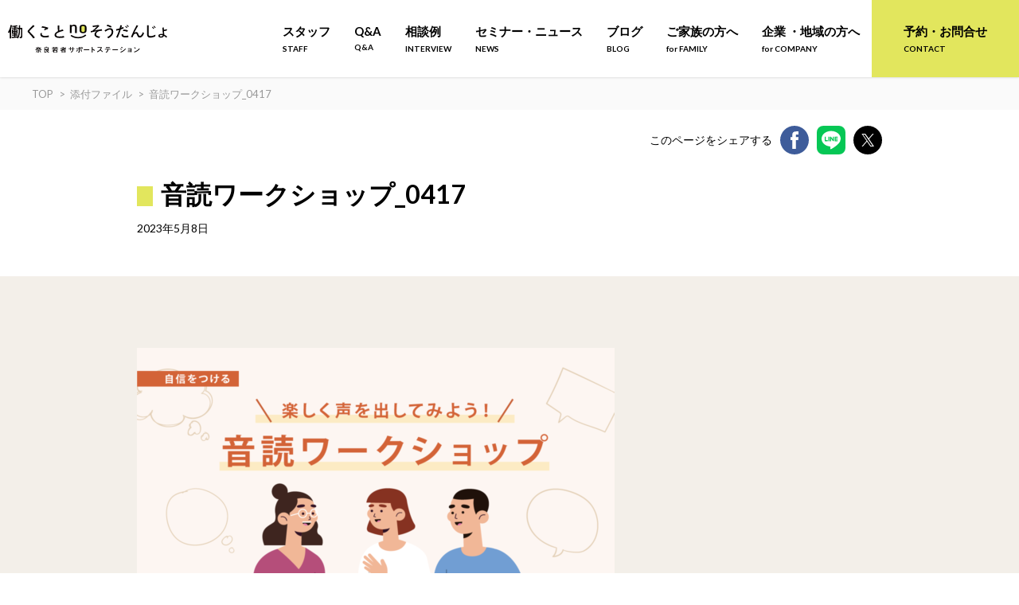

--- FILE ---
content_type: text/html; charset=UTF-8
request_url: https://nara-soudan.jp/event/mindfulness2304/attachment/%E9%9F%B3%E8%AA%AD%E3%83%AF%E3%83%BC%E3%82%AF%E3%82%B7%E3%83%A7%E3%83%83%E3%83%95%E3%82%9A_0417/
body_size: 11956
content:
<!DOCTYPE html>
<html lang="ja">
<head>
    <meta charset="UTF-8">
    <meta http-equiv="X-UA-Compatible" content="IE=edge">
    <meta name="viewport" content="width=device-width,initial-scale=1">
    <link rel="preconnect" href="https://fonts.googleapis.com">
<link rel="preconnect" href="https://fonts.gstatic.com" crossorigin>
<link href="https://fonts.googleapis.com/css2?family=Lato:wght@300;400;700&display=swap" rel="stylesheet">
    <link rel="stylesheet" type="text/css" href="https://nara-soudan.jp/wp-nara/wp-content/themes/narasapo2021/assets/slick/slick-theme.css">
    <link rel="stylesheet" type="text/css" href="https://nara-soudan.jp/wp-nara/wp-content/themes/narasapo2021/assets/slick/slick.css">
    <link rel="stylesheet" type="text/css" href="https://nara-soudan.jp/wp-nara/wp-content/themes/narasapo2021/assets/css/style.css?20220421">
    
    	<style>img:is([sizes="auto" i], [sizes^="auto," i]) { contain-intrinsic-size: 3000px 1500px }</style>
	
		<!-- All in One SEO 4.5.9.1 - aioseo.com -->
		<title>音読ワークショップ_0417 | 働くこと no そうだんじょ（奈良若者サポートステーション 奈良サポステ ）</title>
		<meta name="robots" content="max-image-preview:large" />
		<link rel="canonical" href="https://nara-soudan.jp/event/mindfulness2304/attachment/%e9%9f%b3%e8%aa%ad%e3%83%af%e3%83%bc%e3%82%af%e3%82%b7%e3%83%a7%e3%83%83%e3%83%95%e3%82%9a_0417/" />
		<meta name="generator" content="All in One SEO (AIOSEO) 4.5.9.1" />
		<meta property="og:locale" content="ja_JP" />
		<meta property="og:site_name" content="働くこと no そうだんじょ（奈良若者サポートステーション 奈良サポステ ）" />
		<meta property="og:type" content="article" />
		<meta property="og:title" content="音読ワークショップ_0417 | 働くこと no そうだんじょ（奈良若者サポートステーション 奈良サポステ ）" />
		<meta property="og:url" content="https://nara-soudan.jp/event/mindfulness2304/attachment/%e9%9f%b3%e8%aa%ad%e3%83%af%e3%83%bc%e3%82%af%e3%82%b7%e3%83%a7%e3%83%83%e3%83%95%e3%82%9a_0417/" />
		<meta property="fb:app_id" content="429281722137266" />
		<meta property="og:image" content="https://nara-soudan.jp/wp-nara/wp-content/uploads/2024/05/nara-ogp.jpg" />
		<meta property="og:image:secure_url" content="https://nara-soudan.jp/wp-nara/wp-content/uploads/2024/05/nara-ogp.jpg" />
		<meta property="og:image:width" content="1200" />
		<meta property="og:image:height" content="630" />
		<meta property="article:published_time" content="2023-05-08T01:40:16+00:00" />
		<meta property="article:modified_time" content="2023-05-08T01:40:24+00:00" />
		<meta name="twitter:card" content="summary_large_image" />
		<meta name="twitter:title" content="音読ワークショップ_0417 | 働くこと no そうだんじょ（奈良若者サポートステーション 奈良サポステ ）" />
		<meta name="twitter:image" content="https://nara-soudan.jp/wp-nara/wp-content/uploads/2024/05/nara-ogp.jpg" />
		<meta name="google" content="nositelinkssearchbox" />
		<script type="application/ld+json" class="aioseo-schema">
			{"@context":"https:\/\/schema.org","@graph":[{"@type":"BreadcrumbList","@id":"https:\/\/nara-soudan.jp\/event\/mindfulness2304\/attachment\/%e9%9f%b3%e8%aa%ad%e3%83%af%e3%83%bc%e3%82%af%e3%82%b7%e3%83%a7%e3%83%83%e3%83%95%e3%82%9a_0417\/#breadcrumblist","itemListElement":[{"@type":"ListItem","@id":"https:\/\/nara-soudan.jp\/#listItem","position":1,"name":"\u5bb6","item":"https:\/\/nara-soudan.jp\/","nextItem":"https:\/\/nara-soudan.jp\/event\/mindfulness2304\/attachment\/%e9%9f%b3%e8%aa%ad%e3%83%af%e3%83%bc%e3%82%af%e3%82%b7%e3%83%a7%e3%83%83%e3%83%95%e3%82%9a_0417\/#listItem"},{"@type":"ListItem","@id":"https:\/\/nara-soudan.jp\/event\/mindfulness2304\/attachment\/%e9%9f%b3%e8%aa%ad%e3%83%af%e3%83%bc%e3%82%af%e3%82%b7%e3%83%a7%e3%83%83%e3%83%95%e3%82%9a_0417\/#listItem","position":2,"name":"\u97f3\u8aad\u30ef\u30fc\u30af\u30b7\u30e7\u30c3\u30d5\u309a_0417","previousItem":"https:\/\/nara-soudan.jp\/#listItem"}]},{"@type":"ItemPage","@id":"https:\/\/nara-soudan.jp\/event\/mindfulness2304\/attachment\/%e9%9f%b3%e8%aa%ad%e3%83%af%e3%83%bc%e3%82%af%e3%82%b7%e3%83%a7%e3%83%83%e3%83%95%e3%82%9a_0417\/#itempage","url":"https:\/\/nara-soudan.jp\/event\/mindfulness2304\/attachment\/%e9%9f%b3%e8%aa%ad%e3%83%af%e3%83%bc%e3%82%af%e3%82%b7%e3%83%a7%e3%83%83%e3%83%95%e3%82%9a_0417\/","name":"\u97f3\u8aad\u30ef\u30fc\u30af\u30b7\u30e7\u30c3\u30d5\u309a_0417 | \u50cd\u304f\u3053\u3068 no \u305d\u3046\u3060\u3093\u3058\u3087\uff08\u5948\u826f\u82e5\u8005\u30b5\u30dd\u30fc\u30c8\u30b9\u30c6\u30fc\u30b7\u30e7\u30f3 \u5948\u826f\u30b5\u30dd\u30b9\u30c6 \uff09","inLanguage":"ja","isPartOf":{"@id":"https:\/\/nara-soudan.jp\/#website"},"breadcrumb":{"@id":"https:\/\/nara-soudan.jp\/event\/mindfulness2304\/attachment\/%e9%9f%b3%e8%aa%ad%e3%83%af%e3%83%bc%e3%82%af%e3%82%b7%e3%83%a7%e3%83%83%e3%83%95%e3%82%9a_0417\/#breadcrumblist"},"author":{"@id":"https:\/\/nara-soudan.jp\/author\/okita\/#author"},"creator":{"@id":"https:\/\/nara-soudan.jp\/author\/okita\/#author"},"datePublished":"2023-05-08T10:40:16+09:00","dateModified":"2023-05-08T10:40:24+09:00"},{"@type":"Organization","@id":"https:\/\/nara-soudan.jp\/#organization","name":"\u50cd\u304f\u3053\u3068 no \u305d\u3046\u3060\u3093\u3058\u3087\uff08\u5948\u826f\u82e5\u8005\u30b5\u30dd\u30fc\u30c8\u30b9\u30c6\u30fc\u30b7\u30e7\u30f3 \u5948\u826f\u30b5\u30dd\u30b9\u30c6 \uff09","url":"https:\/\/nara-soudan.jp\/"},{"@type":"Person","@id":"https:\/\/nara-soudan.jp\/author\/okita\/#author","url":"https:\/\/nara-soudan.jp\/author\/okita\/","name":"\u5927\u5317\u5229\u6075","image":{"@type":"ImageObject","@id":"https:\/\/nara-soudan.jp\/event\/mindfulness2304\/attachment\/%e9%9f%b3%e8%aa%ad%e3%83%af%e3%83%bc%e3%82%af%e3%82%b7%e3%83%a7%e3%83%83%e3%83%95%e3%82%9a_0417\/#authorImage","url":"https:\/\/secure.gravatar.com\/avatar\/31f15d680cf32bfc98e432c7fc13847e?s=96&d=mm&r=g","width":96,"height":96,"caption":"\u5927\u5317\u5229\u6075"}},{"@type":"WebSite","@id":"https:\/\/nara-soudan.jp\/#website","url":"https:\/\/nara-soudan.jp\/","name":"\u50cd\u304f\u3053\u3068 no \u305d\u3046\u3060\u3093\u3058\u3087\uff08\u5948\u826f\u82e5\u8005\u30b5\u30dd\u30fc\u30c8\u30b9\u30c6\u30fc\u30b7\u30e7\u30f3\uff09","description":"\u5948\u826f\u306e\u307f\u3093\u306a\u306e\u30c1\u30ab\u30e9\u3092\u501f\u308a\u3066\u3001\u3057\u3042\u308f\u305b\u306a\u50cd\u304d\u65b9\u3092\u898b\u3064\u3051\u3088\u3046\uff01\u3053\u306e\u4eba\u751f\u76f8\u8ac7\u6240\u3067\u306f\u3001\u5c31\u52b4\u652f\u63f4\u306e\u5c02\u9580\u5bb6\u306f\u3082\u3061\u308d\u3093\u3001\u793e\u4f1a\u4eba\u306e\u65b9\u3005\u3001\u4f01\u696d\u3084\u5e02\u6c11\u56e3\u4f53\u306e\u65b9\u3005\u3001\u5730\u57df\u306e\u304a\u3063\u3061\u3083\u3093\u304a\u3070\u3061\u3083\u3093\u306a\u3069\u3001\u3055\u307e\u3056\u307e\u306a\u77e5\u8b58\u3084\u6280\u8853\u30fb\u4eba\u751f\u7d4c\u9a13\u3092\u3082\u3064\u5948\u826f\u306b\u3086\u304b\u308a\u306e\u3042\u308b\u307f\u306a\u3055\u307e\u304c\u300c\u4eba\u751f\u76f8\u8ac7\u54e1\u300d\u3068\u3057\u3066\u3001\u50cd\u304d\u305f\u3044\uff01\u3068\u3044\u3046\u610f\u5fd7\u3092\u3082\u3064\u30ef\u30ab\u30e2\u30ce\u306e\u5c31\u52b4\u76f8\u8ac7\u306b\u3042\u305f\u308a\u307e\u3059\u3002\u300c\u5927\u4e08\u592b\uff01\u300d\u3068\u80cc\u4e2d\u3092\u62bc\u3057\u3066\u304f\u308c\u308b\u4eba\u305f\u3061\u3068\u4e00\u7dd2\u306b\u3001\u3042\u306a\u305f\u306b\u3068\u3063\u3066\u306e\u3057\u3042\u308f\u305b\u306a\u50cd\u304d\u65b9\u3092\u4e00\u7dd2\u306b\u8003\u3048\u3066\u3044\u304d\u307e\u305b\u3093\u304b\uff1f","inLanguage":"ja","publisher":{"@id":"https:\/\/nara-soudan.jp\/#organization"}}]}
		</script>
		<!-- All in One SEO -->

<link rel='dns-prefetch' href='//ajax.googleapis.com' />
<link rel="alternate" type="application/rss+xml" title="働くこと no そうだんじょ（奈良若者サポートステーション 奈良サポステ ） &raquo; 音読ワークショップ_0417 のコメントのフィード" href="https://nara-soudan.jp/event/mindfulness2304/attachment/%e9%9f%b3%e8%aa%ad%e3%83%af%e3%83%bc%e3%82%af%e3%82%b7%e3%83%a7%e3%83%83%e3%83%95%e3%82%9a_0417/feed/" />
<script type="text/javascript">
/* <![CDATA[ */
window._wpemojiSettings = {"baseUrl":"https:\/\/s.w.org\/images\/core\/emoji\/15.0.3\/72x72\/","ext":".png","svgUrl":"https:\/\/s.w.org\/images\/core\/emoji\/15.0.3\/svg\/","svgExt":".svg","source":{"concatemoji":"https:\/\/nara-soudan.jp\/wp-nara\/wp-includes\/js\/wp-emoji-release.min.js"}};
/*! This file is auto-generated */
!function(i,n){var o,s,e;function c(e){try{var t={supportTests:e,timestamp:(new Date).valueOf()};sessionStorage.setItem(o,JSON.stringify(t))}catch(e){}}function p(e,t,n){e.clearRect(0,0,e.canvas.width,e.canvas.height),e.fillText(t,0,0);var t=new Uint32Array(e.getImageData(0,0,e.canvas.width,e.canvas.height).data),r=(e.clearRect(0,0,e.canvas.width,e.canvas.height),e.fillText(n,0,0),new Uint32Array(e.getImageData(0,0,e.canvas.width,e.canvas.height).data));return t.every(function(e,t){return e===r[t]})}function u(e,t,n){switch(t){case"flag":return n(e,"\ud83c\udff3\ufe0f\u200d\u26a7\ufe0f","\ud83c\udff3\ufe0f\u200b\u26a7\ufe0f")?!1:!n(e,"\ud83c\uddfa\ud83c\uddf3","\ud83c\uddfa\u200b\ud83c\uddf3")&&!n(e,"\ud83c\udff4\udb40\udc67\udb40\udc62\udb40\udc65\udb40\udc6e\udb40\udc67\udb40\udc7f","\ud83c\udff4\u200b\udb40\udc67\u200b\udb40\udc62\u200b\udb40\udc65\u200b\udb40\udc6e\u200b\udb40\udc67\u200b\udb40\udc7f");case"emoji":return!n(e,"\ud83d\udc26\u200d\u2b1b","\ud83d\udc26\u200b\u2b1b")}return!1}function f(e,t,n){var r="undefined"!=typeof WorkerGlobalScope&&self instanceof WorkerGlobalScope?new OffscreenCanvas(300,150):i.createElement("canvas"),a=r.getContext("2d",{willReadFrequently:!0}),o=(a.textBaseline="top",a.font="600 32px Arial",{});return e.forEach(function(e){o[e]=t(a,e,n)}),o}function t(e){var t=i.createElement("script");t.src=e,t.defer=!0,i.head.appendChild(t)}"undefined"!=typeof Promise&&(o="wpEmojiSettingsSupports",s=["flag","emoji"],n.supports={everything:!0,everythingExceptFlag:!0},e=new Promise(function(e){i.addEventListener("DOMContentLoaded",e,{once:!0})}),new Promise(function(t){var n=function(){try{var e=JSON.parse(sessionStorage.getItem(o));if("object"==typeof e&&"number"==typeof e.timestamp&&(new Date).valueOf()<e.timestamp+604800&&"object"==typeof e.supportTests)return e.supportTests}catch(e){}return null}();if(!n){if("undefined"!=typeof Worker&&"undefined"!=typeof OffscreenCanvas&&"undefined"!=typeof URL&&URL.createObjectURL&&"undefined"!=typeof Blob)try{var e="postMessage("+f.toString()+"("+[JSON.stringify(s),u.toString(),p.toString()].join(",")+"));",r=new Blob([e],{type:"text/javascript"}),a=new Worker(URL.createObjectURL(r),{name:"wpTestEmojiSupports"});return void(a.onmessage=function(e){c(n=e.data),a.terminate(),t(n)})}catch(e){}c(n=f(s,u,p))}t(n)}).then(function(e){for(var t in e)n.supports[t]=e[t],n.supports.everything=n.supports.everything&&n.supports[t],"flag"!==t&&(n.supports.everythingExceptFlag=n.supports.everythingExceptFlag&&n.supports[t]);n.supports.everythingExceptFlag=n.supports.everythingExceptFlag&&!n.supports.flag,n.DOMReady=!1,n.readyCallback=function(){n.DOMReady=!0}}).then(function(){return e}).then(function(){var e;n.supports.everything||(n.readyCallback(),(e=n.source||{}).concatemoji?t(e.concatemoji):e.wpemoji&&e.twemoji&&(t(e.twemoji),t(e.wpemoji)))}))}((window,document),window._wpemojiSettings);
/* ]]> */
</script>
<link rel='stylesheet' id='sbi_styles-css' href='https://nara-soudan.jp/wp-nara/wp-content/plugins/instagram-feed/css/sbi-styles.min.css' type='text/css' media='all' />
<style id='wp-emoji-styles-inline-css' type='text/css'>

	img.wp-smiley, img.emoji {
		display: inline !important;
		border: none !important;
		box-shadow: none !important;
		height: 1em !important;
		width: 1em !important;
		margin: 0 0.07em !important;
		vertical-align: -0.1em !important;
		background: none !important;
		padding: 0 !important;
	}
</style>
<link rel='stylesheet' id='wp-block-library-css' href='https://nara-soudan.jp/wp-nara/wp-content/plugins/gutenberg/build/block-library/style.css' type='text/css' media='all' />
<style id='classic-theme-styles-inline-css' type='text/css'>
/*! This file is auto-generated */
.wp-block-button__link{color:#fff;background-color:#32373c;border-radius:9999px;box-shadow:none;text-decoration:none;padding:calc(.667em + 2px) calc(1.333em + 2px);font-size:1.125em}.wp-block-file__button{background:#32373c;color:#fff;text-decoration:none}
</style>
<link rel='stylesheet' id='contact-form-7-css' href='https://nara-soudan.jp/wp-nara/wp-content/plugins/contact-form-7/includes/css/styles.css' type='text/css' media='all' />
<style id='global-styles-inline-css' type='text/css'>
body{--wp--preset--color--black: #000000;--wp--preset--color--cyan-bluish-gray: #abb8c3;--wp--preset--color--white: #ffffff;--wp--preset--color--pale-pink: #f78da7;--wp--preset--color--vivid-red: #cf2e2e;--wp--preset--color--luminous-vivid-orange: #ff6900;--wp--preset--color--luminous-vivid-amber: #fcb900;--wp--preset--color--light-green-cyan: #7bdcb5;--wp--preset--color--vivid-green-cyan: #00d084;--wp--preset--color--pale-cyan-blue: #8ed1fc;--wp--preset--color--vivid-cyan-blue: #0693e3;--wp--preset--color--vivid-purple: #9b51e0;--wp--preset--gradient--vivid-cyan-blue-to-vivid-purple: linear-gradient(135deg,rgba(6,147,227,1) 0%,rgb(155,81,224) 100%);--wp--preset--gradient--light-green-cyan-to-vivid-green-cyan: linear-gradient(135deg,rgb(122,220,180) 0%,rgb(0,208,130) 100%);--wp--preset--gradient--luminous-vivid-amber-to-luminous-vivid-orange: linear-gradient(135deg,rgba(252,185,0,1) 0%,rgba(255,105,0,1) 100%);--wp--preset--gradient--luminous-vivid-orange-to-vivid-red: linear-gradient(135deg,rgba(255,105,0,1) 0%,rgb(207,46,46) 100%);--wp--preset--gradient--very-light-gray-to-cyan-bluish-gray: linear-gradient(135deg,rgb(238,238,238) 0%,rgb(169,184,195) 100%);--wp--preset--gradient--cool-to-warm-spectrum: linear-gradient(135deg,rgb(74,234,220) 0%,rgb(151,120,209) 20%,rgb(207,42,186) 40%,rgb(238,44,130) 60%,rgb(251,105,98) 80%,rgb(254,248,76) 100%);--wp--preset--gradient--blush-light-purple: linear-gradient(135deg,rgb(255,206,236) 0%,rgb(152,150,240) 100%);--wp--preset--gradient--blush-bordeaux: linear-gradient(135deg,rgb(254,205,165) 0%,rgb(254,45,45) 50%,rgb(107,0,62) 100%);--wp--preset--gradient--luminous-dusk: linear-gradient(135deg,rgb(255,203,112) 0%,rgb(199,81,192) 50%,rgb(65,88,208) 100%);--wp--preset--gradient--pale-ocean: linear-gradient(135deg,rgb(255,245,203) 0%,rgb(182,227,212) 50%,rgb(51,167,181) 100%);--wp--preset--gradient--electric-grass: linear-gradient(135deg,rgb(202,248,128) 0%,rgb(113,206,126) 100%);--wp--preset--gradient--midnight: linear-gradient(135deg,rgb(2,3,129) 0%,rgb(40,116,252) 100%);--wp--preset--font-size--small: 13px;--wp--preset--font-size--medium: 20px;--wp--preset--font-size--large: 36px;--wp--preset--font-size--x-large: 42px;--wp--preset--spacing--20: 0.44rem;--wp--preset--spacing--30: 0.67rem;--wp--preset--spacing--40: 1rem;--wp--preset--spacing--50: 1.5rem;--wp--preset--spacing--60: 2.25rem;--wp--preset--spacing--70: 3.38rem;--wp--preset--spacing--80: 5.06rem;--wp--preset--shadow--natural: 6px 6px 9px rgba(0, 0, 0, 0.2);--wp--preset--shadow--deep: 12px 12px 50px rgba(0, 0, 0, 0.4);--wp--preset--shadow--sharp: 6px 6px 0px rgba(0, 0, 0, 0.2);--wp--preset--shadow--outlined: 6px 6px 0px -3px rgba(255, 255, 255, 1), 6px 6px rgba(0, 0, 0, 1);--wp--preset--shadow--crisp: 6px 6px 0px rgba(0, 0, 0, 1);}:where(.is-layout-flex){gap: 0.5em;}:where(.is-layout-grid){gap: 0.5em;}body .is-layout-flow > .alignleft{float: left;margin-inline-start: 0;margin-inline-end: 2em;}body .is-layout-flow > .alignright{float: right;margin-inline-start: 2em;margin-inline-end: 0;}body .is-layout-flow > .aligncenter{margin-left: auto !important;margin-right: auto !important;}body .is-layout-constrained > .alignleft{float: left;margin-inline-start: 0;margin-inline-end: 2em;}body .is-layout-constrained > .alignright{float: right;margin-inline-start: 2em;margin-inline-end: 0;}body .is-layout-constrained > .aligncenter{margin-left: auto !important;margin-right: auto !important;}body .is-layout-constrained > :where(:not(.alignleft):not(.alignright):not(.alignfull)){max-width: var(--wp--style--global--content-size);margin-left: auto !important;margin-right: auto !important;}body .is-layout-constrained > .alignwide{max-width: var(--wp--style--global--wide-size);}body .is-layout-flex{display: flex;}body .is-layout-flex{flex-wrap: wrap;align-items: center;}body .is-layout-flex > *{margin: 0;}body .is-layout-grid{display: grid;}body .is-layout-grid > *{margin: 0;}:where(.wp-block-columns.is-layout-flex){gap: 2em;}:where(.wp-block-columns.is-layout-grid){gap: 2em;}:where(.wp-block-post-template.is-layout-flex){gap: 1.25em;}:where(.wp-block-post-template.is-layout-grid){gap: 1.25em;}.has-black-color{color: var(--wp--preset--color--black) !important;}.has-cyan-bluish-gray-color{color: var(--wp--preset--color--cyan-bluish-gray) !important;}.has-white-color{color: var(--wp--preset--color--white) !important;}.has-pale-pink-color{color: var(--wp--preset--color--pale-pink) !important;}.has-vivid-red-color{color: var(--wp--preset--color--vivid-red) !important;}.has-luminous-vivid-orange-color{color: var(--wp--preset--color--luminous-vivid-orange) !important;}.has-luminous-vivid-amber-color{color: var(--wp--preset--color--luminous-vivid-amber) !important;}.has-light-green-cyan-color{color: var(--wp--preset--color--light-green-cyan) !important;}.has-vivid-green-cyan-color{color: var(--wp--preset--color--vivid-green-cyan) !important;}.has-pale-cyan-blue-color{color: var(--wp--preset--color--pale-cyan-blue) !important;}.has-vivid-cyan-blue-color{color: var(--wp--preset--color--vivid-cyan-blue) !important;}.has-vivid-purple-color{color: var(--wp--preset--color--vivid-purple) !important;}.has-black-background-color{background-color: var(--wp--preset--color--black) !important;}.has-cyan-bluish-gray-background-color{background-color: var(--wp--preset--color--cyan-bluish-gray) !important;}.has-white-background-color{background-color: var(--wp--preset--color--white) !important;}.has-pale-pink-background-color{background-color: var(--wp--preset--color--pale-pink) !important;}.has-vivid-red-background-color{background-color: var(--wp--preset--color--vivid-red) !important;}.has-luminous-vivid-orange-background-color{background-color: var(--wp--preset--color--luminous-vivid-orange) !important;}.has-luminous-vivid-amber-background-color{background-color: var(--wp--preset--color--luminous-vivid-amber) !important;}.has-light-green-cyan-background-color{background-color: var(--wp--preset--color--light-green-cyan) !important;}.has-vivid-green-cyan-background-color{background-color: var(--wp--preset--color--vivid-green-cyan) !important;}.has-pale-cyan-blue-background-color{background-color: var(--wp--preset--color--pale-cyan-blue) !important;}.has-vivid-cyan-blue-background-color{background-color: var(--wp--preset--color--vivid-cyan-blue) !important;}.has-vivid-purple-background-color{background-color: var(--wp--preset--color--vivid-purple) !important;}.has-black-border-color{border-color: var(--wp--preset--color--black) !important;}.has-cyan-bluish-gray-border-color{border-color: var(--wp--preset--color--cyan-bluish-gray) !important;}.has-white-border-color{border-color: var(--wp--preset--color--white) !important;}.has-pale-pink-border-color{border-color: var(--wp--preset--color--pale-pink) !important;}.has-vivid-red-border-color{border-color: var(--wp--preset--color--vivid-red) !important;}.has-luminous-vivid-orange-border-color{border-color: var(--wp--preset--color--luminous-vivid-orange) !important;}.has-luminous-vivid-amber-border-color{border-color: var(--wp--preset--color--luminous-vivid-amber) !important;}.has-light-green-cyan-border-color{border-color: var(--wp--preset--color--light-green-cyan) !important;}.has-vivid-green-cyan-border-color{border-color: var(--wp--preset--color--vivid-green-cyan) !important;}.has-pale-cyan-blue-border-color{border-color: var(--wp--preset--color--pale-cyan-blue) !important;}.has-vivid-cyan-blue-border-color{border-color: var(--wp--preset--color--vivid-cyan-blue) !important;}.has-vivid-purple-border-color{border-color: var(--wp--preset--color--vivid-purple) !important;}.has-vivid-cyan-blue-to-vivid-purple-gradient-background{background: var(--wp--preset--gradient--vivid-cyan-blue-to-vivid-purple) !important;}.has-light-green-cyan-to-vivid-green-cyan-gradient-background{background: var(--wp--preset--gradient--light-green-cyan-to-vivid-green-cyan) !important;}.has-luminous-vivid-amber-to-luminous-vivid-orange-gradient-background{background: var(--wp--preset--gradient--luminous-vivid-amber-to-luminous-vivid-orange) !important;}.has-luminous-vivid-orange-to-vivid-red-gradient-background{background: var(--wp--preset--gradient--luminous-vivid-orange-to-vivid-red) !important;}.has-very-light-gray-to-cyan-bluish-gray-gradient-background{background: var(--wp--preset--gradient--very-light-gray-to-cyan-bluish-gray) !important;}.has-cool-to-warm-spectrum-gradient-background{background: var(--wp--preset--gradient--cool-to-warm-spectrum) !important;}.has-blush-light-purple-gradient-background{background: var(--wp--preset--gradient--blush-light-purple) !important;}.has-blush-bordeaux-gradient-background{background: var(--wp--preset--gradient--blush-bordeaux) !important;}.has-luminous-dusk-gradient-background{background: var(--wp--preset--gradient--luminous-dusk) !important;}.has-pale-ocean-gradient-background{background: var(--wp--preset--gradient--pale-ocean) !important;}.has-electric-grass-gradient-background{background: var(--wp--preset--gradient--electric-grass) !important;}.has-midnight-gradient-background{background: var(--wp--preset--gradient--midnight) !important;}.has-small-font-size{font-size: var(--wp--preset--font-size--small) !important;}.has-medium-font-size{font-size: var(--wp--preset--font-size--medium) !important;}.has-large-font-size{font-size: var(--wp--preset--font-size--large) !important;}.has-x-large-font-size{font-size: var(--wp--preset--font-size--x-large) !important;}
:where(.wp-block-columns.is-layout-flex){gap: 2em;}:where(.wp-block-columns.is-layout-grid){gap: 2em;}
.wp-block-pullquote{font-size: 1.5em;line-height: 1.6;}
.wp-block-navigation a:where(:not(.wp-element-button)){color: inherit;}
:where(.wp-block-post-template.is-layout-flex){gap: 1.25em;}:where(.wp-block-post-template.is-layout-grid){gap: 1.25em;}
</style>
<script type="text/javascript" src="https://ajax.googleapis.com/ajax/libs/jquery/1.11.1/jquery.min.js" id="jquery1_11_1_js-js"></script>
<link rel="https://api.w.org/" href="https://nara-soudan.jp/wp-json/" /><link rel="alternate" title="JSON" type="application/json" href="https://nara-soudan.jp/wp-json/wp/v2/media/7213" /><link rel="EditURI" type="application/rsd+xml" title="RSD" href="https://nara-soudan.jp/wp-nara/xmlrpc.php?rsd" />
<link rel='shortlink' href='https://nara-soudan.jp/?p=7213' />
<link rel="alternate" title="oEmbed (JSON)" type="application/json+oembed" href="https://nara-soudan.jp/wp-json/oembed/1.0/embed?url=https%3A%2F%2Fnara-soudan.jp%2Fevent%2Fmindfulness2304%2Fattachment%2F%25e9%259f%25b3%25e8%25aa%25ad%25e3%2583%25af%25e3%2583%25bc%25e3%2582%25af%25e3%2582%25b7%25e3%2583%25a7%25e3%2583%2583%25e3%2583%2595%25e3%2582%259a_0417%2F" />
<link rel="alternate" title="oEmbed (XML)" type="text/xml+oembed" href="https://nara-soudan.jp/wp-json/oembed/1.0/embed?url=https%3A%2F%2Fnara-soudan.jp%2Fevent%2Fmindfulness2304%2Fattachment%2F%25e9%259f%25b3%25e8%25aa%25ad%25e3%2583%25af%25e3%2583%25bc%25e3%2582%25af%25e3%2582%25b7%25e3%2583%25a7%25e3%2583%2583%25e3%2583%2595%25e3%2582%259a_0417%2F&#038;format=xml" />
<link rel="icon" href="https://nara-soudan.jp/wp-nara/wp-content/uploads/2022/11/cropped-3582921b9d390c2c51d2355bec797630-32x32.png" sizes="32x32" />
<link rel="icon" href="https://nara-soudan.jp/wp-nara/wp-content/uploads/2022/11/cropped-3582921b9d390c2c51d2355bec797630-192x192.png" sizes="192x192" />
<link rel="apple-touch-icon" href="https://nara-soudan.jp/wp-nara/wp-content/uploads/2022/11/cropped-3582921b9d390c2c51d2355bec797630-180x180.png" />
<meta name="msapplication-TileImage" content="https://nara-soudan.jp/wp-nara/wp-content/uploads/2022/11/cropped-3582921b9d390c2c51d2355bec797630-270x270.png" />

<!-- BEGIN Analytics Insights v6.3.6 - https://wordpress.org/plugins/analytics-insights/ -->
<script async src="https://www.googletagmanager.com/gtag/js?id=G-89R5ZNX3D7"></script>
<script>
  window.dataLayer = window.dataLayer || [];
  function gtag(){dataLayer.push(arguments);}
  gtag('js', new Date());
  gtag('config', 'G-89R5ZNX3D7');
  if (window.performance) {
    var timeSincePageLoad = Math.round(performance.now());
    gtag('event', 'timing_complete', {
      'name': 'load',
      'value': timeSincePageLoad,
      'event_category': 'JS Dependencies'
    });
  }
</script>
<!-- END Analytics Insights -->

    <!-- Google Tag Manager -->
    <script>(function(w,d,s,l,i){w[l]=w[l]||[];w[l].push({'gtm.start':
    new Date().getTime(),event:'gtm.js'});var f=d.getElementsByTagName(s)[0],
    j=d.createElement(s),dl=l!='dataLayer'?'&l='+l:'';j.async=true;j.src=
    'https://www.googletagmanager.com/gtm.js?id='+i+dl;f.parentNode.insertBefore(j,f);
    })(window,document,'script','dataLayer','GTM-NK28WWB');</script>
    <!-- End Google Tag Manager -->

</head>
<body class="attachment attachment-template-default single single-attachment postid-7213 attachmentid-7213 attachment-png">
<header id="header" class="l-header">
<div class="l-header__container">
<div class="l-header__content">
<div class="p-header__title">
    <a href="https://nara-soudan.jp/"><img src="https://nara-soudan.jp/wp-nara/wp-content/themes/narasapo2021/assets/images/main_logo.svg" alt="" load="lazy" class="c-logo c-logo—-header"></a>
</div>
<!--PCメニュー-->
<nav class="c-menu--pc">
    <ul class="c-gnav">
        <!-- <li class="c-gnav_item"><a href="https://nara-soudan.jp/">トップ<span class="c-gnav_item__trans">TOP</span></a></li> -->
        <li class="c-gnav_item"><a href="https://nara-soudan.jp/staff/">スタッフ<span class="c-gnav_item__trans">STAFF</span></a></li>
        <li class="c-gnav_item"><a href="https://nara-soudan.jp/qa/">Q&A<span class="c-gnav_item__trans">Q&A</span></a></li>
        <li class="c-gnav_item"><a href="https://nara-soudan.jp/interview/">相談例<span class="c-gnav_item__trans">INTERVIEW</span></a></li>
        <li class="c-gnav_item"><a href="https://nara-soudan.jp/event/">セミナー・ニュース<span class="c-gnav_item__trans">NEWS</span></a></li>
        <li class="c-gnav_item"><a href="https://nara-soudan.jp/blog/">ブログ<span class="c-gnav_item__trans">BLOG</span></a></li>
        <li class="c-gnav_item"><a href="https://nara-soudan.jp/blog/to_family/">ご家族の方へ<span class="c-gnav_item__trans">for FAMILY</span></a></li>
        <li class="c-gnav_item"><a href="https://nara-soudan.jp/blog/to_company/">企業 ・地域の方へ<span class="c-gnav_item__trans">for COMPANY</span></a></li>
        <li class="c-gnav_item c-contact_button"><a href="https://nara-soudan.jp/contact/">予約・お問合せ<span class="c-gnav_item__trans">CONTACT</span></a></li>
    </ul>
    </nav>
<!--SPメニュー-->
<div class="c-hamburger__controls c-menu--tb">
<button id="hamburger-btn" class="c-hamburger-btn" aria-expanded="false" aria-controls="drawer-nav">
<div class="c-hamburger-btn__bars">
<div class="c-hamburger-btn__bar"></div>
<div class="c-hamburger-btn__bar"></div>
</div>
<div class="c-hamburger-btn__label">
MENU</div>
</button>
</div>
</div>
<div class="c-gnav--overalls c-menu--tb" id="header-nav-wrap">
<div class="c-gnav--overall">
    <nav>
    <ul class="c-gnav">
        <li class="c-gnav_item"><a href="https://nara-soudan.jp/">トップ<span class="c-gnav_item__trans">TOP</span></a></li>
        <li class="c-gnav_item"><a href="https://nara-soudan.jp/staff/">スタッフ<span class="c-gnav_item__trans">STAFF</span></a></li>
        <li class="c-gnav_item"><a href="https://nara-soudan.jp/qa/">Q&A<span class="c-gnav_item__trans">Q&A</span></a></li>
        <li class="c-gnav_item"><a href="https://nara-soudan.jp/interview/">相談例<span class="c-gnav_item__trans">INTERVIEW</span></a></li>
        <li class="c-gnav_item"><a href="https://nara-soudan.jp/event/">セミナー・ニュース<span class="c-gnav_item__trans">NEWS</span></a></li>
        <li class="c-gnav_item"><a href="https://nara-soudan.jp/blog/">ブログ<span class="c-gnav_item__trans">BLOG</span></a></li>
        <li class="c-gnav_item"><a href="https://nara-soudan.jp/blog/to_family/">ご家族の方へ<span class="c-gnav_item__trans">for FAMILY</span></a></li>
        <li class="c-gnav_item"><a href="https://nara-soudan.jp/blog/to_company/">企業 ・地域の方へ<span class="c-gnav_item__trans">for COMPANY</span></a></li>
    </ul>
    <div class="p-contact">
    <div class="c-gnav_item c-contact_button"><a href="https://nara-soudan.jp/contact/"><svg class="c-contact_button__icon" xmlns="http://www.w3.org/2000/svg" viewBox="0 0 21.08 13.91"><g id="レイヤー_2" data-name="レイヤー 2"><g id="レイヤー_1-2" data-name="レイヤー 1"><path d="M20.09,0,12,8a2.1,2.1,0,0,1-3,0L1,0ZM0,12.93V1L6.05,7Zm1,1L7,7.94l1,1A3.53,3.53,0,0,0,13,9l1-1,6.05,6Zm20.09-1L15,7l6-6Z"/></g></g></svg>お問い合わせ</a></div>
    </div>
    </nav>
    </div>
    </div>
</div>
</header>
<!-- Google Tag Manager (noscript) -->
<noscript><iframe src="https://www.googletagmanager.com/ns.html?id=GTM-NK28WWB"
height="0" width="0" style="display:none;visibility:hidden"></iframe></noscript>
<!-- End Google Tag Manager (noscript) -->
<!-- header.php --><div class="p-breadcrumbs">
    <div class="l-container">
        <div class="l-content"><div class="breadcrumbs"><ol class="c-breadcrumbs" itemscope itemtype="http://schema.org/BreadcrumbList"><li itemscope itemprop="itemListElement" itemtype="http://schema.org/ListItem" class="c-breadcrumbs__item"><a itemprop="item" href="https://nara-soudan.jp"><span itemprop="name">TOP</span></a><meta itemprop="position" content="1"></li><li itemscope itemprop="itemListElement" itemtype="http://schema.org/ListItem" class="c-breadcrumbs__item"><a itemprop="item" href="https://nara-soudan.jp/attachment"><span itemprop="name">添付ファイル</span></a><meta itemprop="position" content="2"></li><li itemscope itemprop="itemListElement" itemtype="http://schema.org/ListItem" class="c-breadcrumbs__item"><a itemprop="item" href="https://nara-soudan.jp/event/mindfulness2304/attachment/%e9%9f%b3%e8%aa%ad%e3%83%af%e3%83%bc%e3%82%af%e3%82%b7%e3%83%a7%e3%83%83%e3%83%95%e3%82%9a_0417/"><span itemprop="name">音読ワークショップ_0417</span></a><meta itemprop="position" content="3"></li></ol></div></div>
    </div>
</div>
<main>
    <article>
        <div class="l-container">
            <div class="l-content">
                                                            <div class="c-single__sns">
                            <div class="c-single__inner"><div class="c-sharesns">
<p class="c-sharesns__text">このページをシェアする</p>
<ul class="c-sharesnslist">
    <li class="c-sharesnslist__item"><a href="http://www.facebook.com/share.php?u=https://nara-soudan.jp/event/mindfulness2304/attachment/%e9%9f%b3%e8%aa%ad%e3%83%af%e3%83%bc%e3%82%af%e3%82%b7%e3%83%a7%e3%83%83%e3%83%95%e3%82%9a_0417/" rel="nofollow" target="_blank"><img src="https://nara-soudan.jp/wp-nara/wp-content/themes/narasapo2021/assets/images/facebook_icon.svg" alt="" load="lazy" class=""></a></li>
    <li class="c-sharesnslist__item"><a href="https://timeline.line.me/social-plugin/share?url=[https://nara-soudan.jp/event/mindfulness2304/attachment/%e9%9f%b3%e8%aa%ad%e3%83%af%e3%83%bc%e3%82%af%e3%82%b7%e3%83%a7%e3%83%83%e3%83%95%e3%82%9a_0417/]" rel="nofollow" target="_blank"><img src="https://nara-soudan.jp/wp-nara/wp-content/themes/narasapo2021/assets/images/line_icon.svg" alt="" load="lazy" class=""></a></li>
    <li class="c-sharesnslist__item"><a href="https://twitter.com/share?url=https%3A%2F%2Fnara-soudan.jp%2Fevent%2Fmindfulness2304%2Fattachment%2F%25e9%259f%25b3%25e8%25aa%25ad%25e3%2583%25af%25e3%2583%25bc%25e3%2582%25af%25e3%2582%25b7%25e3%2583%25a7%25e3%2583%2583%25e3%2583%2595%25e3%2582%259a_0417%2F&#038;text=%E9%9F%B3%E8%AA%AD%E3%83%AF%E3%83%BC%E3%82%AF%E3%82%B7%E3%83%A7%E3%83%83%E3%83%95%E3%82%9A_0417" rel="nofollow" target="_blank"><img src="https://nara-soudan.jp/wp-nara/wp-content/themes/narasapo2021/assets/images/x_icon.svg" alt="" load="lazy" class=""></a></li>
</ul>
</div></div>
                        </div>
                        <div class="c-single__heading">
                            <div class="c-single__inner">
                                <div class="c-single__category">
                                    </div>
                                <h1 class="c-single__title">音読ワークショップ_0417</h1>
                                <div class="c-single__date">2023年5月8日</div>
                            </div>
                        </div>
                        <div class="c-single__content">
                            <div class="c-single__inner">
                                <figure class="c-single__thumbnail">
                                                                    </figure>
                                <p class="attachment"><a href='https://nara-soudan.jp/wp-nara/wp-content/uploads/2023/04/410f6a2c6fc1c54fc9d030fa5d724389.png'><img fetchpriority="high" decoding="async" width="600" height="315" src="https://nara-soudan.jp/wp-nara/wp-content/uploads/2023/04/410f6a2c6fc1c54fc9d030fa5d724389-600x315.png" class="attachment-medium size-medium" alt="奈良サポステ" srcset="https://nara-soudan.jp/wp-nara/wp-content/uploads/2023/04/410f6a2c6fc1c54fc9d030fa5d724389-600x315.png 600w, https://nara-soudan.jp/wp-nara/wp-content/uploads/2023/04/410f6a2c6fc1c54fc9d030fa5d724389-768x403.png 768w, https://nara-soudan.jp/wp-nara/wp-content/uploads/2023/04/410f6a2c6fc1c54fc9d030fa5d724389.png 1200w" sizes="(max-width: 600px) 100vw, 600px" /></a></p>
                                                                                                            <style>
                            #trust-form {
                                display: none;
                            }
                        </style>
                        <script>
                            let event_date = "2023-05-08";
                            console.log(event_date);
                            //もし日付入力があれば日付を設定する
                            $(function() {
                                if ($('input[name=event-date]')) $('input[name=event-date]').val(event_date); //日付を挿入
                            });
                        </script>
                            </div>
                        </div>
                        <div class="c-single__footer">
                            <div class="c-single__inner"><div class="c-sharesns">
<p class="c-sharesns__text">このページをシェアする</p>
<ul class="c-sharesnslist">
    <li class="c-sharesnslist__item"><a href="http://www.facebook.com/share.php?u=https://nara-soudan.jp/event/mindfulness2304/attachment/%e9%9f%b3%e8%aa%ad%e3%83%af%e3%83%bc%e3%82%af%e3%82%b7%e3%83%a7%e3%83%83%e3%83%95%e3%82%9a_0417/" rel="nofollow" target="_blank"><img src="https://nara-soudan.jp/wp-nara/wp-content/themes/narasapo2021/assets/images/facebook_icon.svg" alt="" load="lazy" class=""></a></li>
    <li class="c-sharesnslist__item"><a href="https://timeline.line.me/social-plugin/share?url=[https://nara-soudan.jp/event/mindfulness2304/attachment/%e9%9f%b3%e8%aa%ad%e3%83%af%e3%83%bc%e3%82%af%e3%82%b7%e3%83%a7%e3%83%83%e3%83%95%e3%82%9a_0417/]" rel="nofollow" target="_blank"><img src="https://nara-soudan.jp/wp-nara/wp-content/themes/narasapo2021/assets/images/line_icon.svg" alt="" load="lazy" class=""></a></li>
    <li class="c-sharesnslist__item"><a href="https://twitter.com/share?url=https%3A%2F%2Fnara-soudan.jp%2Fevent%2Fmindfulness2304%2Fattachment%2F%25e9%259f%25b3%25e8%25aa%25ad%25e3%2583%25af%25e3%2583%25bc%25e3%2582%25af%25e3%2582%25b7%25e3%2583%25a7%25e3%2583%2583%25e3%2583%2595%25e3%2582%259a_0417%2F&#038;text=%E9%9F%B3%E8%AA%AD%E3%83%AF%E3%83%BC%E3%82%AF%E3%82%B7%E3%83%A7%E3%83%83%E3%83%95%E3%82%9A_0417" rel="nofollow" target="_blank"><img src="https://nara-soudan.jp/wp-nara/wp-content/themes/narasapo2021/assets/images/x_icon.svg" alt="" load="lazy" class=""></a></li>
</ul>
</div>                                <ul class="c-prev_next">  
</ul>                                <div class="c-single__returnlink"><a href="../" class="c-btn c-btn--nomal">一覧にもどる</a></div>
                            </div>
                        </div>
            </div>
        </div>
        <section>
            <!-- 共通パーツ読み込み -->
            <div class="p-inquiry l-container">
    <div class="l-content c-inquiry">
        <h2 class="c-inquiry__title u-mb10">あなたも、サポステを使ってみませんか？</h2>
        <p class="c-inquiry__text u-mb30">就職に関するご相談をお待ちしています。利用は無料です。お気軽にお問い合わせくださいね。</p>
<ul class="c-inquiry_list">
    <li class="c-inquiry_list__item"><a href="https://nara-soudan.jp/contact"><img src="https://nara-soudan.jp/wp-nara/wp-content/themes/narasapo2021/assets/images/inquiry_btn02.svg" alt="就活に関する相談や、サポステへのお問い合わせはこちら"></a></li>
    <li class="c-inquiry_list__item"><a href="https://nara-soudan.jp/event/online_setsumeikai"><img src="https://nara-soudan.jp/wp-nara/wp-content/themes/narasapo2021/assets/images/inquiry_btn01.svg" alt="「見るだけ・聞くだけOK」のサポステ説明会（オンライン）はコチラ"></a></li>
</ul>
    </div>
</div>            <div class="p-news">
<div class="l-container">
<div class="l-content">
<h2 class="c-news__title">NEWS<span class="c-news__title--trans">セミナー情報・ニュース</span></h2>
<div class="c-news__btn"><a href="https://nara-soudan.jp/event/" class="c-btn c-btn--morelist">一覧を見る</a></div>
<!-- common-news.php -->
<ul class="c-articlelist">
 <li class="c-articlelist__item"><a href="https://nara-soudan.jp/event/hogoshacafe260320/">
<div class="c-articlelist__inner">
<div class="c-articlelist__thumbnail">
<figure><img src="https://nara-soudan.jp/wp-nara/wp-content/uploads/2026/01/f350d27d0adbb8f23593f7377ff42050.png" alt=""></figure>
</div>
<div class="c-articlelist__text">
<div class="c-articlelist__date">2026年3月20日</div>
<div class="c-articlelist__excerpt">「動けない理由」を知り、気持ちを理解する 「やらなければ」と思っていても動けない。「何をすればいいか」はわかっているのに ...</div>
<div class="c-articlelist__more u-hidden--pc">MORE<span class="c-articlelist__arrow"><img src="https://nara-soudan.jp/wp-nara/wp-content/themes/narasapo2021/assets/images/arrow_more.svg" alt="" load="lazy"></span></div>
</div>
<div class="c-articlelist__more u-hidden--sp">MORE<span class="c-articlelist__arrow"><img src="https://nara-soudan.jp/wp-nara/wp-content/themes/narasapo2021/assets/images/arrow_more.svg" alt="" load="lazy"></span></div>
</div>
</a></li>
 <li class="c-articlelist__item"><a href="https://nara-soudan.jp/event/gousetsu260305/">
<div class="c-articlelist__inner">
<div class="c-articlelist__thumbnail">
<figure><img src="https://nara-soudan.jp/wp-nara/wp-content/uploads/2026/03/7dbdfc0d8394cccfbd2e288d5762396e.jpg" alt=""></figure>
</div>
<div class="c-articlelist__text">
<div class="c-articlelist__date">2026年3月5日</div>
<div class="c-articlelist__excerpt">未経験やブランクOK ！ 職場見学もOK ！話を聞くだけ、履歴書なしでOK ！「今のあなた」で目指す就職 ！ 次の一歩を ...</div>
<div class="c-articlelist__more u-hidden--pc">MORE<span class="c-articlelist__arrow"><img src="https://nara-soudan.jp/wp-nara/wp-content/themes/narasapo2021/assets/images/arrow_more.svg" alt="" load="lazy"></span></div>
</div>
<div class="c-articlelist__more u-hidden--sp">MORE<span class="c-articlelist__arrow"><img src="https://nara-soudan.jp/wp-nara/wp-content/themes/narasapo2021/assets/images/arrow_more.svg" alt="" load="lazy"></span></div>
</div>
</a></li>
 <li class="c-articlelist__item"><a href="https://nara-soudan.jp/event/totonoeru20260227/">
<div class="c-articlelist__inner">
<div class="c-articlelist__thumbnail">
<figure><img src="https://nara-soudan.jp/wp-nara/wp-content/uploads/2025/12/e451761ce3e69754de42cc71a662171a-1.jpg" alt=""></figure>
</div>
<div class="c-articlelist__text">
<div class="c-articlelist__date">2026年2月27日</div>
<div class="c-articlelist__excerpt">自分のストレスサインを知り、上手に対処する方法を学ぼう！ 職場では、人間関係や環境の変化など、知らず知らずのうちにストレ ...</div>
<div class="c-articlelist__more u-hidden--pc">MORE<span class="c-articlelist__arrow"><img src="https://nara-soudan.jp/wp-nara/wp-content/themes/narasapo2021/assets/images/arrow_more.svg" alt="" load="lazy"></span></div>
</div>
<div class="c-articlelist__more u-hidden--sp">MORE<span class="c-articlelist__arrow"><img src="https://nara-soudan.jp/wp-nara/wp-content/themes/narasapo2021/assets/images/arrow_more.svg" alt="" load="lazy"></span></div>
</div>
</a></li>
</ul>
</div>
</div>
</div>            <div class="p-blog">
<div class="l-container">
<div class="l-content">
<h2 class="c-blog__title">BLOG<span class="c-blog__title--trans">ブログ</span></h2>
<div class="c-blog__btn"><a href="https://nara-soudan.jp/blog/" class="c-btn c-btn--morelist">一覧を見る</a></div>
<!-- common-blog.php -->
<ul class="c-articlelist">
 <li class="c-articlelist__item"><a href="https://nara-soudan.jp/blog/workshop251218/">
<div class="c-articlelist__inner">
<div class="c-articlelist__thumbnail">
<figure><img src="https://nara-soudan.jp/wp-nara/wp-content/uploads/2025/12/07466f9f017d119e99590fefc5f94655.jpg" alt=""></figure>
</div>
<div class="c-articlelist__text">
<div class="c-articlelist__date">2025年12月18日</div>
<div class="c-articlelist__excerpt">手づくりのスノードームとしめ縄飾りで、季節を感じる 2025年12月18日（木）、就労移行支援／就労継続支援B型 セルポ ...</div>
<div class="c-articlelist__more u-hidden--pc">MORE<span class="c-articlelist__arrow"><img src="https://nara-soudan.jp/wp-nara/wp-content/themes/narasapo2021/assets/images/arrow_more.svg" alt="" load="lazy"></span></div>
</div>
<div class="c-articlelist__more u-hidden--sp">MORE<span class="c-articlelist__arrow"><img src="https://nara-soudan.jp/wp-nara/wp-content/themes/narasapo2021/assets/images/arrow_more.svg" alt="" load="lazy"></span></div>
</div>
</a></li>
 <li class="c-articlelist__item"><a href="https://nara-soudan.jp/blog/kaimin251205/">
<div class="c-articlelist__inner">
<div class="c-articlelist__thumbnail">
<figure><img src="https://nara-soudan.jp/wp-nara/wp-content/uploads/2025/12/101dad0f214857d92948e18104d4f4ba.jpg" alt=""></figure>
</div>
<div class="c-articlelist__text">
<div class="c-articlelist__date">2025年12月12日</div>
<div class="c-articlelist__excerpt">就職活動や仕事のパフォーマンスをあげる 12月5日、奈良市ボランティアインフォメーションセンターにて、「仕事にも活かせる ...</div>
<div class="c-articlelist__more u-hidden--pc">MORE<span class="c-articlelist__arrow"><img src="https://nara-soudan.jp/wp-nara/wp-content/themes/narasapo2021/assets/images/arrow_more.svg" alt="" load="lazy"></span></div>
</div>
<div class="c-articlelist__more u-hidden--sp">MORE<span class="c-articlelist__arrow"><img src="https://nara-soudan.jp/wp-nara/wp-content/themes/narasapo2021/assets/images/arrow_more.svg" alt="" load="lazy"></span></div>
</div>
</a></li>
 <li class="c-articlelist__item"><a href="https://nara-soudan.jp/blog/greenmountain_2511/">
<div class="c-articlelist__inner">
<div class="c-articlelist__thumbnail">
<figure><img src="https://nara-soudan.jp/wp-nara/wp-content/uploads/2025/11/12ea5ac01750d63d0e518e6be8468710.jpg" alt=""></figure>
</div>
<div class="c-articlelist__text">
<div class="c-articlelist__date">2025年12月11日</div>
<div class="c-articlelist__excerpt">参加者と共に「学び合う場所」 2025年11月28日、29日の2日間、奈良若者サポートステーションの利用者さんとスタッフ ...</div>
<div class="c-articlelist__more u-hidden--pc">MORE<span class="c-articlelist__arrow"><img src="https://nara-soudan.jp/wp-nara/wp-content/themes/narasapo2021/assets/images/arrow_more.svg" alt="" load="lazy"></span></div>
</div>
<div class="c-articlelist__more u-hidden--sp">MORE<span class="c-articlelist__arrow"><img src="https://nara-soudan.jp/wp-nara/wp-content/themes/narasapo2021/assets/images/arrow_more.svg" alt="" load="lazy"></span></div>
</div>
</a></li>
</ul>
</div>
</div>
</div>        </section>
    </article>
</main>
<!-- footer.php -->
<footer class="l-footer">
    <div class="l-footer__container">
        <div class="l-footer__content">
            <div class="p-logo">
                <img src="https://nara-soudan.jp/wp-nara/wp-content/themes/narasapo2021/assets/images/main_logo.svg" alt="" load="lazy" class="c-logo c-logo—-footer">
            </div>
            <p class="p-logo__text">働くことの no そうだんじょ（奈良若者サポートステーション）は、<br>
                働くことについて悩んでいる15〜49歳の方を<br class="u-hidden--sp">サポートしています。</p>
            <div class="l-footer__link">
                <a href="https://nara-soudan.jp/blog/to_company/" class="c-btn c-footer__btn">企業の方へ</a>
                <a href="https://nara-soudan.jp/blog/to_family/" class="c-btn c-footer__btn">ご家族の方へ</a>
            </div>
            <div class="p-business">
                <p class="p-business__text">令和5･6年度地域若者サポートステーション事業<br>
                    受託事業者：<a href="https://co.hellolife.jp/" target="_blank" rel="noopener noreferrer" class="c-text__link p-business__link">NPO法人HELLOlife</a></p>
            </div>
            <div class="p-logo">
                <img src="https://nara-soudan.jp/wp-nara/wp-content/themes/narasapo2021/assets/images/footer_logo_mhlw.png" alt="" load="lazy" class="c-logo c-logo--welfare">
            </div>
            <div class="p-copyright">
                <div class="l-contact">
                    <small>Copyright © NPO法人HELLOlife All Rights Reserved.</small>
                </div>
            </div>
        </div>
    </div>
</footer>
<!-- Instagram Feed JS -->
<script type="text/javascript">
var sbiajaxurl = "https://nara-soudan.jp/wp-nara/wp-admin/admin-ajax.php";
</script>
<script type="text/javascript" src="https://nara-soudan.jp/wp-nara/wp-content/plugins/contact-form-7/includes/swv/js/index.js" id="swv-js"></script>
<script type="text/javascript" id="contact-form-7-js-extra">
/* <![CDATA[ */
var wpcf7 = {"api":{"root":"https:\/\/nara-soudan.jp\/wp-json\/","namespace":"contact-form-7\/v1"}};
/* ]]> */
</script>
<script type="text/javascript" src="https://nara-soudan.jp/wp-nara/wp-content/plugins/contact-form-7/includes/js/index.js" id="contact-form-7-js"></script>
<script type="text/javascript" src="https://nara-soudan.jp/wp-nara/wp-includes/js/wp-embed.min.js" id="wp-embed-js" defer="defer" data-wp-strategy="defer"></script>
<script type="text/javascript" src="https://nara-soudan.jp/wp-nara/wp-content/themes/narasapo2021/assets/js/script.js"></script>
<!--メインビジュアル 動き-->
<script src="https://nara-soudan.jp/wp-nara/wp-content/themes/narasapo2021/assets/js/mainvisual.js"></script>
<!--スマホ時ハンバーガーメニュー-->
<script src="https://nara-soudan.jp/wp-nara/wp-content/themes/narasapo2021/assets/js/humberger.js"></script>
<!--トップページメニュー　スクロールすると別クラス付与-->
<script src="https://nara-soudan.jp/wp-nara/wp-content/themes/narasapo2021/assets/js/scroll_navi.js"></script>
<!--追従お問い合わせ-->
<script src="https://nara-soudan.jp/wp-nara/wp-content/themes/narasapo2021/assets/js/scroll_banner.js"></script>
<!--slick-->
<script type="text/javascript" src="https://nara-soudan.jp/wp-nara/wp-content/themes/narasapo2021/assets/slick/slick.min.js"></script>
<script src="https://nara-soudan.jp/wp-nara/wp-content/themes/narasapo2021/assets/js/slick_trigger.js"></script>
<!--matchheight-->
<script src="https://nara-soudan.jp/wp-nara/wp-content/themes/narasapo2021/assets/js/jquery.matchHeight.js"></script>
<script src="https://nara-soudan.jp/wp-nara/wp-content/themes/narasapo2021/assets/js/matchheight_trigger.js"></script>
<!--objectfit ie11-->
<script src="https://cdnjs.cloudflare.com/ajax/libs/object-fit-images/3.2.4/ofi.min.js"></script>
<script src="https://nara-soudan.jp/wp-nara/wp-content/themes/narasapo2021/assets/js/objectfitimages_trigger.js"></script>
<!-- Google Analytics: change UA-XXXXX-X to be your site's ID. -->
<script>
    (function(i, s, o, g, r, a, m) {
        i['GoogleAnalyticsObject'] = r;
        i[r] = i[r] || function() {
            (i[r].q = i[r].q || []).push(arguments)
        }, i[r].l = 1 * new Date();
        a = s.createElement(o),
            m = s.getElementsByTagName(o)[0];
        a.async = 1;
        a.src = g;
        m.parentNode.insertBefore(a, m)
    })(window, document, 'script', '//www.google-analytics.com/analytics.js', 'ga');

    ga('create', 'UA-17746035-26', 'auto');
    ga('send', 'pageview');
</script>
</body>

</html>

--- FILE ---
content_type: application/javascript
request_url: https://nara-soudan.jp/wp-nara/wp-content/themes/narasapo2021/assets/js/humberger.js
body_size: 255
content:
jQuery(function(){
jQuery("#hamburger-btn").click(function() {
jQuery("body").toggleClass('is-drawerActive');
jQuery("#header-nav-wrap").fadeToggle();

if (jQuery("#hamburger-btn").attr('aria-expanded') == 'false') {
jQuery("#hamburger-btn").attr('aria-expanded', true);
} else {
    jQuery("#hamburger-btn").attr('aria-expanded', false);
}
});
});

--- FILE ---
content_type: image/svg+xml
request_url: https://nara-soudan.jp/wp-nara/wp-content/themes/narasapo2021/assets/images/line_icon.svg
body_size: 507
content:
<svg xmlns="http://www.w3.org/2000/svg" viewBox="0 0 39 39"><defs><style>.cls-1{fill:#06c755;}.cls-2{fill:#fff;}</style></defs><g id="レイヤー_2" data-name="レイヤー 2"><g id="レイヤー_1-2" data-name="レイヤー 1"><rect class="cls-1" width="39" height="39" rx="8.79"/><path class="cls-2" d="M32.5,17.66c0-5.82-5.83-10.55-13-10.55s-13,4.73-13,10.55c0,5.22,4.63,9.59,10.88,10.41.42.09,1,.28,1.14.64a2.77,2.77,0,0,1,0,1.18s-.16.92-.19,1.11-.26,1.29,1.13.7S27,27.29,29.71,24.15h0A9.35,9.35,0,0,0,32.5,17.66Z"/><path class="cls-1" d="M28.17,21H24.52a.25.25,0,0,1-.25-.25h0V15.11h0a.25.25,0,0,1,.25-.25h3.65a.25.25,0,0,1,.25.25V16a.25.25,0,0,1-.25.25H25.69v1h2.48a.25.25,0,0,1,.25.25v.92a.25.25,0,0,1-.25.25H25.69v1h2.48a.25.25,0,0,1,.25.25v.92A.25.25,0,0,1,28.17,21Z"/><path class="cls-1" d="M14.66,21a.25.25,0,0,0,.25-.25v-.92a.25.25,0,0,0-.25-.25H12.18V15.1a.25.25,0,0,0-.25-.25H11a.25.25,0,0,0-.25.25v5.67h0A.25.25,0,0,0,11,21h3.65Z"/><rect class="cls-1" x="15.69" y="14.85" width="1.42" height="6.17" rx="0.25"/><path class="cls-1" d="M23.14,14.85h-.93a.25.25,0,0,0-.24.25v3.37L19.37,15l0,0h0l0,0h0v0H18.24a.25.25,0,0,0-.25.25v5.67a.25.25,0,0,0,.25.25h.92a.25.25,0,0,0,.25-.25V17.4L22,20.92l.07.06h1.06a.25.25,0,0,0,.25-.25V15.1A.25.25,0,0,0,23.14,14.85Z"/></g></g></svg>